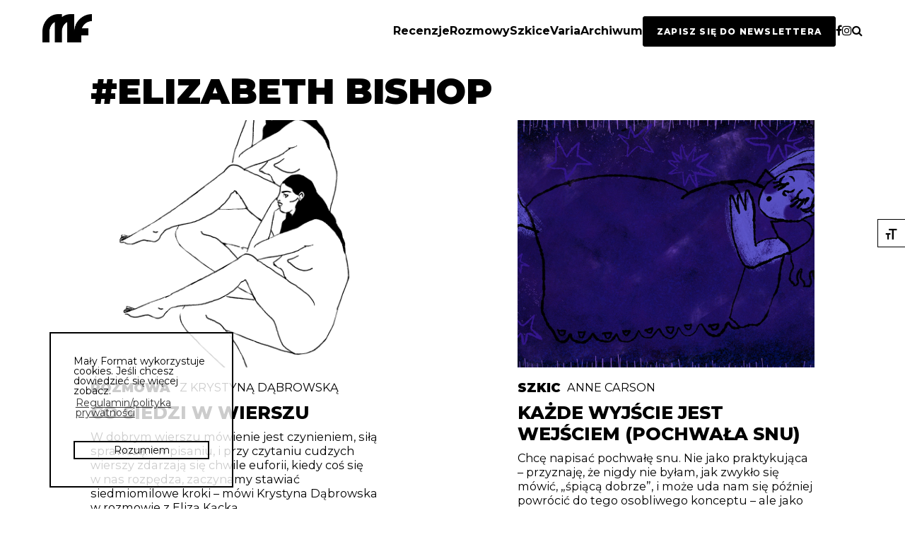

--- FILE ---
content_type: text/html; charset=UTF-8
request_url: https://malyformat.com/tag/elizabeth-bishop/
body_size: 14206
content:
 <!DOCTYPE html>
<html lang="pl">
	<head>
		<meta charset="utf-8">
		<title>Mały Format</title>
		<meta name="keywords" content="Mały Format, literatura, krytyka, krytyka literacka, magazyn, magazyn literacki">
		<meta name="description" content="Mały Format &#8211; krytyka literacka i społeczna ">
		<meta name="viewport" content="width=device-width, initial-scale=1">
		<meta property="fb:app_id" 					content="530935120628933">
		<meta property="og:type"           	content="website" >
		<meta property="og:title"           content="Mały Format / Co siedzi w wierszu" >
		<meta property="og:description"   	content="W dobrym wierszu mówienie jest czynieniem, siłą sprawczą. I w pisaniu, i przy czytaniu cudzych wierszy zdarzają się chwile euforii, kiedy coś się w nas rozpędza, zaczynamy stawiać siedmiomilowe kroki – mówi Krystyna Dąbrowska w rozmowie z Elizą Kącką." >
		<meta property="og:image"           content="https://malyformat.com/wp-content/uploads/2019/07/maÅ_yformat4-744x1048.png" >
		<meta property="og:url"           	content="https://malyformat.com/2019/06/co-siedzi-w-wierszu/" >
		<link rel="stylesheet" href="https://maxcdn.bootstrapcdn.com/font-awesome/4.7.0/css/font-awesome.min.css">
 		<link rel="stylesheet" type="text/css" href="//cdnjs.cloudflare.com/ajax/libs/cookieconsent2/3.0.3/cookieconsent.min.css" />

		<!-- Google Tag Manager -->
			<script>(function(w,d,s,l,i){w[l]=w[l]||[];w[l].push({'gtm.start':
			new Date().getTime(),event:'gtm.js'});var f=d.getElementsByTagName(s)[0],
			j=d.createElement(s),dl=l!='dataLayer'?'&l='+l:'';j.async=true;j.src=
			'https://www.googletagmanager.com/gtm.js?id='+i+dl;f.parentNode.insertBefore(j,f);
			})(window,document,'script','dataLayer','GTM-PXFV8N3');</script>
		<!-- End Google Tag Manager -->
		
		<!-- MailerLite Universal -->
			<script>
				(function(w,d,e,u,f,l,n){w[f]=w[f]||function(){(w[f].q=w[f].q||[])
				.push(arguments);},l=d.createElement(e),l.async=1,l.src=u,
				n=d.getElementsByTagName(e)[0],n.parentNode.insertBefore(l,n);})
				(window,document,'script','https://assets.mailerlite.com/js/universal.js','ml');
				ml('account', '1475432');
			</script>
		<!-- End MailerLite Universal -->

		<meta name='robots' content='index, follow, max-image-preview:large, max-snippet:-1, max-video-preview:-1' />

	<!-- This site is optimized with the Yoast SEO plugin v26.5 - https://yoast.com/wordpress/plugins/seo/ -->
	<link rel="canonical" href="https://malyformat.com/tag/elizabeth-bishop/" />
	<meta property="og:locale" content="pl_PL" />
	<meta property="og:type" content="article" />
	<meta property="og:title" content="Elizabeth Bishop - Mały Format" />
	<meta property="og:url" content="https://malyformat.com/tag/elizabeth-bishop/" />
	<meta property="og:site_name" content="Mały Format" />
	<meta name="twitter:card" content="summary_large_image" />
	<script type="application/ld+json" class="yoast-schema-graph">{"@context":"https://schema.org","@graph":[{"@type":"CollectionPage","@id":"https://malyformat.com/tag/elizabeth-bishop/","url":"https://malyformat.com/tag/elizabeth-bishop/","name":"Elizabeth Bishop - Mały Format","isPartOf":{"@id":"https://malyformat.com/#website"},"primaryImageOfPage":{"@id":"https://malyformat.com/tag/elizabeth-bishop/#primaryimage"},"image":{"@id":"https://malyformat.com/tag/elizabeth-bishop/#primaryimage"},"thumbnailUrl":"https://malyformat.com/wp-content/uploads/2019/07/maÅ_yformat4.png","breadcrumb":{"@id":"https://malyformat.com/tag/elizabeth-bishop/#breadcrumb"},"inLanguage":"pl-PL"},{"@type":"ImageObject","inLanguage":"pl-PL","@id":"https://malyformat.com/tag/elizabeth-bishop/#primaryimage","url":"https://malyformat.com/wp-content/uploads/2019/07/maÅ_yformat4.png","contentUrl":"https://malyformat.com/wp-content/uploads/2019/07/maÅ_yformat4.png","width":1760,"height":2480},{"@type":"BreadcrumbList","@id":"https://malyformat.com/tag/elizabeth-bishop/#breadcrumb","itemListElement":[{"@type":"ListItem","position":1,"name":"Strona główna","item":"https://malyformat.com/"},{"@type":"ListItem","position":2,"name":"Elizabeth Bishop"}]},{"@type":"WebSite","@id":"https://malyformat.com/#website","url":"https://malyformat.com/","name":"Mały Format","description":"Mały Format - krytyka literacka i społeczna ","potentialAction":[{"@type":"SearchAction","target":{"@type":"EntryPoint","urlTemplate":"https://malyformat.com/?s={search_term_string}"},"query-input":{"@type":"PropertyValueSpecification","valueRequired":true,"valueName":"search_term_string"}}],"inLanguage":"pl-PL"}]}</script>
	<!-- / Yoast SEO plugin. -->


<link rel="alternate" type="application/rss+xml" title="Mały Format &raquo; Kanał z wpisami otagowanymi jako Elizabeth Bishop" href="https://malyformat.com/tag/elizabeth-bishop/feed/" />
<style id='wp-img-auto-sizes-contain-inline-css' type='text/css'>
img:is([sizes=auto i],[sizes^="auto," i]){contain-intrinsic-size:3000px 1500px}
/*# sourceURL=wp-img-auto-sizes-contain-inline-css */
</style>
<style id='wp-emoji-styles-inline-css' type='text/css'>

	img.wp-smiley, img.emoji {
		display: inline !important;
		border: none !important;
		box-shadow: none !important;
		height: 1em !important;
		width: 1em !important;
		margin: 0 0.07em !important;
		vertical-align: -0.1em !important;
		background: none !important;
		padding: 0 !important;
	}
/*# sourceURL=wp-emoji-styles-inline-css */
</style>
<link rel='stylesheet' id='wp-block-library-css' href='https://malyformat.com/wp-includes/css/dist/block-library/style.min.css?ver=6.9' type='text/css' media='all' />
<style id='global-styles-inline-css' type='text/css'>
:root{--wp--preset--aspect-ratio--square: 1;--wp--preset--aspect-ratio--4-3: 4/3;--wp--preset--aspect-ratio--3-4: 3/4;--wp--preset--aspect-ratio--3-2: 3/2;--wp--preset--aspect-ratio--2-3: 2/3;--wp--preset--aspect-ratio--16-9: 16/9;--wp--preset--aspect-ratio--9-16: 9/16;--wp--preset--color--black: #000000;--wp--preset--color--cyan-bluish-gray: #abb8c3;--wp--preset--color--white: #ffffff;--wp--preset--color--pale-pink: #f78da7;--wp--preset--color--vivid-red: #cf2e2e;--wp--preset--color--luminous-vivid-orange: #ff6900;--wp--preset--color--luminous-vivid-amber: #fcb900;--wp--preset--color--light-green-cyan: #7bdcb5;--wp--preset--color--vivid-green-cyan: #00d084;--wp--preset--color--pale-cyan-blue: #8ed1fc;--wp--preset--color--vivid-cyan-blue: #0693e3;--wp--preset--color--vivid-purple: #9b51e0;--wp--preset--gradient--vivid-cyan-blue-to-vivid-purple: linear-gradient(135deg,rgb(6,147,227) 0%,rgb(155,81,224) 100%);--wp--preset--gradient--light-green-cyan-to-vivid-green-cyan: linear-gradient(135deg,rgb(122,220,180) 0%,rgb(0,208,130) 100%);--wp--preset--gradient--luminous-vivid-amber-to-luminous-vivid-orange: linear-gradient(135deg,rgb(252,185,0) 0%,rgb(255,105,0) 100%);--wp--preset--gradient--luminous-vivid-orange-to-vivid-red: linear-gradient(135deg,rgb(255,105,0) 0%,rgb(207,46,46) 100%);--wp--preset--gradient--very-light-gray-to-cyan-bluish-gray: linear-gradient(135deg,rgb(238,238,238) 0%,rgb(169,184,195) 100%);--wp--preset--gradient--cool-to-warm-spectrum: linear-gradient(135deg,rgb(74,234,220) 0%,rgb(151,120,209) 20%,rgb(207,42,186) 40%,rgb(238,44,130) 60%,rgb(251,105,98) 80%,rgb(254,248,76) 100%);--wp--preset--gradient--blush-light-purple: linear-gradient(135deg,rgb(255,206,236) 0%,rgb(152,150,240) 100%);--wp--preset--gradient--blush-bordeaux: linear-gradient(135deg,rgb(254,205,165) 0%,rgb(254,45,45) 50%,rgb(107,0,62) 100%);--wp--preset--gradient--luminous-dusk: linear-gradient(135deg,rgb(255,203,112) 0%,rgb(199,81,192) 50%,rgb(65,88,208) 100%);--wp--preset--gradient--pale-ocean: linear-gradient(135deg,rgb(255,245,203) 0%,rgb(182,227,212) 50%,rgb(51,167,181) 100%);--wp--preset--gradient--electric-grass: linear-gradient(135deg,rgb(202,248,128) 0%,rgb(113,206,126) 100%);--wp--preset--gradient--midnight: linear-gradient(135deg,rgb(2,3,129) 0%,rgb(40,116,252) 100%);--wp--preset--font-size--small: 13px;--wp--preset--font-size--medium: 20px;--wp--preset--font-size--large: 36px;--wp--preset--font-size--x-large: 42px;--wp--preset--spacing--20: 0.44rem;--wp--preset--spacing--30: 0.67rem;--wp--preset--spacing--40: 1rem;--wp--preset--spacing--50: 1.5rem;--wp--preset--spacing--60: 2.25rem;--wp--preset--spacing--70: 3.38rem;--wp--preset--spacing--80: 5.06rem;--wp--preset--shadow--natural: 6px 6px 9px rgba(0, 0, 0, 0.2);--wp--preset--shadow--deep: 12px 12px 50px rgba(0, 0, 0, 0.4);--wp--preset--shadow--sharp: 6px 6px 0px rgba(0, 0, 0, 0.2);--wp--preset--shadow--outlined: 6px 6px 0px -3px rgb(255, 255, 255), 6px 6px rgb(0, 0, 0);--wp--preset--shadow--crisp: 6px 6px 0px rgb(0, 0, 0);}:where(.is-layout-flex){gap: 0.5em;}:where(.is-layout-grid){gap: 0.5em;}body .is-layout-flex{display: flex;}.is-layout-flex{flex-wrap: wrap;align-items: center;}.is-layout-flex > :is(*, div){margin: 0;}body .is-layout-grid{display: grid;}.is-layout-grid > :is(*, div){margin: 0;}:where(.wp-block-columns.is-layout-flex){gap: 2em;}:where(.wp-block-columns.is-layout-grid){gap: 2em;}:where(.wp-block-post-template.is-layout-flex){gap: 1.25em;}:where(.wp-block-post-template.is-layout-grid){gap: 1.25em;}.has-black-color{color: var(--wp--preset--color--black) !important;}.has-cyan-bluish-gray-color{color: var(--wp--preset--color--cyan-bluish-gray) !important;}.has-white-color{color: var(--wp--preset--color--white) !important;}.has-pale-pink-color{color: var(--wp--preset--color--pale-pink) !important;}.has-vivid-red-color{color: var(--wp--preset--color--vivid-red) !important;}.has-luminous-vivid-orange-color{color: var(--wp--preset--color--luminous-vivid-orange) !important;}.has-luminous-vivid-amber-color{color: var(--wp--preset--color--luminous-vivid-amber) !important;}.has-light-green-cyan-color{color: var(--wp--preset--color--light-green-cyan) !important;}.has-vivid-green-cyan-color{color: var(--wp--preset--color--vivid-green-cyan) !important;}.has-pale-cyan-blue-color{color: var(--wp--preset--color--pale-cyan-blue) !important;}.has-vivid-cyan-blue-color{color: var(--wp--preset--color--vivid-cyan-blue) !important;}.has-vivid-purple-color{color: var(--wp--preset--color--vivid-purple) !important;}.has-black-background-color{background-color: var(--wp--preset--color--black) !important;}.has-cyan-bluish-gray-background-color{background-color: var(--wp--preset--color--cyan-bluish-gray) !important;}.has-white-background-color{background-color: var(--wp--preset--color--white) !important;}.has-pale-pink-background-color{background-color: var(--wp--preset--color--pale-pink) !important;}.has-vivid-red-background-color{background-color: var(--wp--preset--color--vivid-red) !important;}.has-luminous-vivid-orange-background-color{background-color: var(--wp--preset--color--luminous-vivid-orange) !important;}.has-luminous-vivid-amber-background-color{background-color: var(--wp--preset--color--luminous-vivid-amber) !important;}.has-light-green-cyan-background-color{background-color: var(--wp--preset--color--light-green-cyan) !important;}.has-vivid-green-cyan-background-color{background-color: var(--wp--preset--color--vivid-green-cyan) !important;}.has-pale-cyan-blue-background-color{background-color: var(--wp--preset--color--pale-cyan-blue) !important;}.has-vivid-cyan-blue-background-color{background-color: var(--wp--preset--color--vivid-cyan-blue) !important;}.has-vivid-purple-background-color{background-color: var(--wp--preset--color--vivid-purple) !important;}.has-black-border-color{border-color: var(--wp--preset--color--black) !important;}.has-cyan-bluish-gray-border-color{border-color: var(--wp--preset--color--cyan-bluish-gray) !important;}.has-white-border-color{border-color: var(--wp--preset--color--white) !important;}.has-pale-pink-border-color{border-color: var(--wp--preset--color--pale-pink) !important;}.has-vivid-red-border-color{border-color: var(--wp--preset--color--vivid-red) !important;}.has-luminous-vivid-orange-border-color{border-color: var(--wp--preset--color--luminous-vivid-orange) !important;}.has-luminous-vivid-amber-border-color{border-color: var(--wp--preset--color--luminous-vivid-amber) !important;}.has-light-green-cyan-border-color{border-color: var(--wp--preset--color--light-green-cyan) !important;}.has-vivid-green-cyan-border-color{border-color: var(--wp--preset--color--vivid-green-cyan) !important;}.has-pale-cyan-blue-border-color{border-color: var(--wp--preset--color--pale-cyan-blue) !important;}.has-vivid-cyan-blue-border-color{border-color: var(--wp--preset--color--vivid-cyan-blue) !important;}.has-vivid-purple-border-color{border-color: var(--wp--preset--color--vivid-purple) !important;}.has-vivid-cyan-blue-to-vivid-purple-gradient-background{background: var(--wp--preset--gradient--vivid-cyan-blue-to-vivid-purple) !important;}.has-light-green-cyan-to-vivid-green-cyan-gradient-background{background: var(--wp--preset--gradient--light-green-cyan-to-vivid-green-cyan) !important;}.has-luminous-vivid-amber-to-luminous-vivid-orange-gradient-background{background: var(--wp--preset--gradient--luminous-vivid-amber-to-luminous-vivid-orange) !important;}.has-luminous-vivid-orange-to-vivid-red-gradient-background{background: var(--wp--preset--gradient--luminous-vivid-orange-to-vivid-red) !important;}.has-very-light-gray-to-cyan-bluish-gray-gradient-background{background: var(--wp--preset--gradient--very-light-gray-to-cyan-bluish-gray) !important;}.has-cool-to-warm-spectrum-gradient-background{background: var(--wp--preset--gradient--cool-to-warm-spectrum) !important;}.has-blush-light-purple-gradient-background{background: var(--wp--preset--gradient--blush-light-purple) !important;}.has-blush-bordeaux-gradient-background{background: var(--wp--preset--gradient--blush-bordeaux) !important;}.has-luminous-dusk-gradient-background{background: var(--wp--preset--gradient--luminous-dusk) !important;}.has-pale-ocean-gradient-background{background: var(--wp--preset--gradient--pale-ocean) !important;}.has-electric-grass-gradient-background{background: var(--wp--preset--gradient--electric-grass) !important;}.has-midnight-gradient-background{background: var(--wp--preset--gradient--midnight) !important;}.has-small-font-size{font-size: var(--wp--preset--font-size--small) !important;}.has-medium-font-size{font-size: var(--wp--preset--font-size--medium) !important;}.has-large-font-size{font-size: var(--wp--preset--font-size--large) !important;}.has-x-large-font-size{font-size: var(--wp--preset--font-size--x-large) !important;}
/*# sourceURL=global-styles-inline-css */
</style>

<style id='classic-theme-styles-inline-css' type='text/css'>
/*! This file is auto-generated */
.wp-block-button__link{color:#fff;background-color:#32373c;border-radius:9999px;box-shadow:none;text-decoration:none;padding:calc(.667em + 2px) calc(1.333em + 2px);font-size:1.125em}.wp-block-file__button{background:#32373c;color:#fff;text-decoration:none}
/*# sourceURL=/wp-includes/css/classic-themes.min.css */
</style>
<link rel='stylesheet' id='contact-form-7-css' href='https://malyformat.com/wp-content/plugins/contact-form-7/includes/css/styles.css?ver=6.1.4' type='text/css' media='all' />
<link rel='stylesheet' id='flexy-breadcrumb-css' href='https://malyformat.com/wp-content/plugins/flexy-breadcrumb/public/css/flexy-breadcrumb-public.css?ver=1.2.1' type='text/css' media='all' />
<link rel='stylesheet' id='flexy-breadcrumb-font-awesome-css' href='https://malyformat.com/wp-content/plugins/flexy-breadcrumb/public/css/font-awesome.min.css?ver=4.7.0' type='text/css' media='all' />
<link rel='stylesheet' id='mailerlite_forms.css-css' href='https://malyformat.com/wp-content/plugins/official-mailerlite-sign-up-forms/assets/css/mailerlite_forms.css?ver=1.7.18' type='text/css' media='all' />
<link rel='stylesheet' id='ui-font-css' href='https://malyformat.com/wp-content/plugins/wp-accessibility/toolbar/fonts/css/a11y-toolbar.css?ver=2.2.6' type='text/css' media='all' />
<link rel='stylesheet' id='wpa-toolbar-css' href='https://malyformat.com/wp-content/plugins/wp-accessibility/toolbar/css/a11y.css?ver=2.2.6' type='text/css' media='all' />
<link rel='stylesheet' id='ui-fontsize.css-css' href='https://malyformat.com/wp-content/plugins/wp-accessibility/toolbar/css/a11y-fontsize-alt.css?ver=2.2.6' type='text/css' media='all' />
<style id='ui-fontsize.css-inline-css' type='text/css'>
html { --wpa-font-size: 150%; }
/*# sourceURL=ui-fontsize.css-inline-css */
</style>
<link rel='stylesheet' id='wpa-style-css' href='https://malyformat.com/wp-content/plugins/wp-accessibility/css/wpa-style.css?ver=2.2.6' type='text/css' media='all' />
<style id='wpa-style-inline-css' type='text/css'>
:root { --admin-bar-top : 7px; }
/*# sourceURL=wpa-style-inline-css */
</style>
<link rel='stylesheet' id='customstyle-css' href='https://malyformat.com/wp-content/themes/malyformat/static/css/style.min.css?ver=1.0.0' type='text/css' media='all' />
<script type="text/javascript" src="https://malyformat.com/wp-includes/js/jquery/jquery.min.js?ver=3.7.1" id="jquery-core-js"></script>
<script type="text/javascript" src="https://malyformat.com/wp-includes/js/jquery/jquery-migrate.min.js?ver=3.4.1" id="jquery-migrate-js"></script>
<script type="text/javascript" src="https://malyformat.com/wp-content/plugins/hyphenator/Hyphenator.js?ver=5.1.5" id="hyphenator-js"></script>
<link rel="https://api.w.org/" href="https://malyformat.com/wp-json/" /><link rel="alternate" title="JSON" type="application/json" href="https://malyformat.com/wp-json/wp/v2/tags/763" /><link rel="EditURI" type="application/rsd+xml" title="RSD" href="https://malyformat.com/xmlrpc.php?rsd" />
<meta name="generator" content="WordPress 6.9" />

            <style type="text/css">              
                
                /* Background color */
                .fbc-page .fbc-wrap .fbc-items {
                    background-color: rgba(237,239,240,0);
                }
                /* Items font size */
                .fbc-page .fbc-wrap .fbc-items li {
                    font-size: 13px;
                }
                
                /* Items' link color */
                .fbc-page .fbc-wrap .fbc-items li a {
                    color: #3f3f3f;                    
                }
                
                /* Seprator color */
                .fbc-page .fbc-wrap .fbc-items li .fbc-separator {
                    color: #3f3f3f;
                }
                
                /* Active item & end-text color */
                .fbc-page .fbc-wrap .fbc-items li.active span,
                .fbc-page .fbc-wrap .fbc-items li .fbc-end-text {
                    color: #3f3f3f;
                    font-size: 13px;
                }
            </style>

            
<!-- Meta Pixel Code -->
<script type='text/javascript'>
!function(f,b,e,v,n,t,s){if(f.fbq)return;n=f.fbq=function(){n.callMethod?
n.callMethod.apply(n,arguments):n.queue.push(arguments)};if(!f._fbq)f._fbq=n;
n.push=n;n.loaded=!0;n.version='2.0';n.queue=[];t=b.createElement(e);t.async=!0;
t.src=v;s=b.getElementsByTagName(e)[0];s.parentNode.insertBefore(t,s)}(window,
document,'script','https://connect.facebook.net/en_US/fbevents.js');
</script>
<!-- End Meta Pixel Code -->
<script type='text/javascript'>var url = window.location.origin + '?ob=open-bridge';
            fbq('set', 'openbridge', '355433175242317', url);
fbq('init', '355433175242317', {}, {
    "agent": "wordpress-6.9-4.1.5"
})</script><script type='text/javascript'>
    fbq('track', 'PageView', []);
  </script><link rel="icon" href="https://malyformat.com/wp-content/uploads/2017/03/cropped-malyformat-favicona-1-32x32.png" sizes="32x32" />
<link rel="icon" href="https://malyformat.com/wp-content/uploads/2017/03/cropped-malyformat-favicona-1-192x192.png" sizes="192x192" />
<link rel="apple-touch-icon" href="https://malyformat.com/wp-content/uploads/2017/03/cropped-malyformat-favicona-1-180x180.png" />
<meta name="msapplication-TileImage" content="https://malyformat.com/wp-content/uploads/2017/03/cropped-malyformat-favicona-1-270x270.png" />
<script type="text/javascript">
	Hyphenator.config( {"donthyphenateclassname":"punchline","intermediatestate":"visible","defaultlanguage":"pl"} );
	Hyphenator.run();
</script>
		<style type="text/css" id="wp-custom-css">
			/*cookies popup*/

.cc-color-override-1078920632.cc-window {
    background-color: rgba(255,255,255,0.8) !important;
	border: 2px solid black;
}

.cc-color-override-1078920632 .cc-btn {
    color: #000 !important;
    border-color: #000 !important;
}

.cc-color-override-1078920632 .cc-btn:hover {
	color: #FFF !important;
    border-color: #000 !important;
    background-color: #000;
}

/* menu hamburger*/

.menu-wrap {
	background-color: rgba(255, 255, 255, 0.8);
}

.menu-item a:hover {
	color:#000 !important;
	text-decoration: underline;
}

.search-input, .search-input:focus {
	background-color: transparent;
}

h2.previous-issues-header {
	text-transform:uppercase !important;
	text-align:center;
	font-weight:900;
	font-size:1.6rem;
	padding-top:60px;
}

/* nagłówek działu z prawej na lewo */

.section-header, .section-header-p {
	float:left;
}

/* menu-desktop */
header {
		position: 
		sticky; top: 0; 
		z-index:999;
}

.top-header-desktop {
    background: #ffffff;
    padding: 20px 0;
}

.top-header-desktop .container-desktop {
    max-width: 1200px;
    margin: 0 auto;
    padding: 0 20px;
    display: flex;
    align-items: center;
    justify-content: space-between;
}

.logo-desktop img {
    height: 40px;
    width: auto;
}

.main-menu-desktop ul {
    list-style: none;
    display: flex;
    gap: 30px;
    margin: 0;
    padding: 0;
}

.main-menu-desktop ul li a {
    text-decoration: none;
    color: #000;
    font-size: 16px;
    transition: 0.2s;
	  text-transform: capitalize;
	  font-weight: bold;
}

.main-menu-desktop ul li a:hover {
  text-decoration:underline;
	text-decoration-thickness: 2px; 
    text-underline-offset: 3px;   
}

.main-menu-desktop ul li a:focus {
  text-decoration:underline;
	text-decoration-thickness: 2px; 
    text-underline-offset: 3px;   
}

.search-input, .search-input:focus {
        width: 85%;
        font-size: 18px;
				padding: 0;
    }

@media (max-width: 769px) {
	body {
		margin-top:80px;
	}
	.main-post-header {
    margin-top: 0 !important;
}
	.breadcrumb {
    position: relative !important;
}
}


@media (max-width: 769px) {
    .top-header-desktop {
      display:none;
    }
}

@media (min-width: 769px) {
    .header-mobile {
      display:none;
    }
	    .social-icon {
        font-size: 16px;
				position: relative;
        top: 2px;
    }
}

.read-text p {
        text-align: left;
    }

/*breadcrumbs */

/* dodany margines by okruszki sticky nie przykrywały grafiki*/
.main-post-header {
	margin-top: 54px;
}


.breadcrumb {
	border-top: 1px solid #ddd;
  border-bottom: 1px solid #ddd;
	padding-left: 20px;
  padding-right: 20px;
	display: flex;
	position: fixed;
  z-index: 999;
  background: #fff;
  width: 100%;
}

.fbc-page .fbc-wrap .fbc-items li a i {
   display: none;
}

.fbc-page .fbc-wrap .fbc-items li a {
    color: #3f3f3f;
    font-size: .8em;
}

.fbc-page .fbc-wrap .fbc-items li.active span, .fbc-page .fbc-wrap .fbc-items li .fbc-end-text {
   color: #000000;
   font-size: .8rem;
	 font-weight: bold;
}

.fbc-page .fbc-wrap .fbc-items {
	text-transform: uppercase;
	font-family: Montserrat, sans-serif;
}


.fbc-page .fbc-wrap .fbc-items li {
  margin-right: 8px;
	margin-left: 8px;
}

.fbc-page .fbc-wrap .fbc-items li a:hover {
	text-decoration:underline;
}

/* arrow*/
.arrow-left {
  position: relative;
  width: 60px;          
  height: 2px;           
  background: #000;     
  cursor: pointer;
  transition: transform 0.2s ease, background 0.2s ease;
  display: inline-block; 
	top: 25px;
}

/* Grot */
.arrow-left::before {
  content: "";
  position: absolute;
  left: 0;
  top: 50%;
  width: 10px;
  height: 10px;
  border-top: 2px solid #000;
  border-left: 2px solid #000;
  transform: translateY(-50%) rotate(-45deg);
  transition: border-color 0.2s ease;
}

.arrow-left:hover {
  transform: translateX(-4px);
}

/* WP Accessibility */

.a11y-toolbar.rtl.default ul li:last-child button, .a11y-toolbar.ltr.reversed ul li:last-child button {
    border-radius: 0;
	  /*border: 1px solid #000;*/
}

.a11y-toolbar ul li button {
    font-size: 14px !important;
    background: transparent;
    border-top: 1px solid #000;
    border-bottom: 1px solid #000;
    border-left: 1px solid #000;
    position: relative;
    color: #000;
}

.a11y-toolbar ul li button:hover, .a11y-toolbar ul li button.active {
    background: #ddd;
}




/* wyśrodkowanie stron kategorii */
/*strony kategorii*/
    /*.side-wrapper, .side-wrapper-archive,*/ .side-wrapper-full, .side-wrapper-no-mgr, .side-wrapper-right {
	width: 80%;
	max-width: 1100px;
	margin: 0 auto;
	float:none;
    }

.issue-single-title {
	display: contents;

}

.side-wrapper-archive > section > .section-header {
	margin: .7rem 0 0 1rem;
}

/*newsletter*/
#mlb2-34035423.ml-form-embedContainer .ml-form-align-center {
    text-align: left !important;
}

.button-newsletter {
  background-color: #000;
  color: white !important;
  padding: 12px 18px;
  cursor: pointer;
  border-radius: 4px;
  /*font-variant: small-caps;*/
	text-transform: uppercase !important;
	margin-bottom: 30px;
	border:2px solid #000;
	font-weight: 800 !important;
  letter-spacing: 0.1em;
	font-size: 12px !important;
}

.button-newsletter:hover {
  background-color: white;
  color: #000 !important;
	text-decoration: none !important;
}

/* formularz zapisu newsletter */
#mlb2-34035423.ml-form-embedContainer .ml-form-embedWrapper .ml-form-embedBody .ml-form-checkboxRow label p span, #mlb2-34035423.ml-form-embedContainer .ml-form-embedWrapper .ml-form-embedBody .ml-form-checkboxRow label a {
	font-size:10px !important;
}



		</style>
		
	</head>

	<body class="archive tag tag-elizabeth-bishop tag-763 wp-theme-malyformat">


		<!-- Google Tag Manager (noscript) -->
		<noscript><iframe src="https://www.googletagmanager.com/ns.html?id=GTM-PXFV8N3"
		height="0" width="0" style="display:none;visibility:hidden"></iframe></noscript>
		<!-- End Google Tag Manager (noscript) -->

		
		<script src="//cdnjs.cloudflare.com/ajax/libs/cookieconsent2/3.0.3/cookieconsent.min.js"></script>
		<script>
			window.addEventListener("load", function(){
			window.cookieconsent.initialise({
			  "palette": {
			    "popup": {
			      "background": "#ff0101",
			      "text": "#000000"
			    },
			    "button": {
			      "background": "transparent",
			      "border": "#ffffff",
			      "text": "#ffffff"
			    }
			  },
			  "position": "bottom-left",
			  "content": {
			    "message": "Mały Format wykorzystuje cookies. Jeśli chcesz dowiedzieć się więcej zobacz.",
			    "dismiss": "Rozumiem",
			    "link": "Regulamin/polityka prywatności",
			    "href": "http://malyformat.com/regulamin-polityka-prywatnosci/"
			  }
			})});
			</script>



		<div id="load_screen">
      <div id="spinner">
		    <img src="https://malyformat.com/wp-content/themes/malyformat/static/img/kropki.gif" alt="Ładowanie strony">
      </div>
    </div>

		<header>
			
			<div class="top-header-desktop is-hidden-mobile">
				<div class="container-desktop">
					<div class="logo-desktop">
						<a href="https://malyformat.com" ><img src="https://malyformat.com/wp-content/uploads/2017/03/malyformat-logo.png" alt="Logo"></a>
					</div>

					<nav class="main-menu-desktop">
						<ul>
							<li><div class="menu-main-navigation-container"><ul id="menu-main-navigation" class="menu"><li id="menu-item-77" class="menu-item menu-item-type-taxonomy menu-item-object-category menu-item-77"><a href="https://malyformat.com/category/recenzje/">recenzje</a></li>
<li id="menu-item-78" class="menu-item menu-item-type-taxonomy menu-item-object-category menu-item-78"><a href="https://malyformat.com/category/rozmowy/">rozmowy</a></li>
<li id="menu-item-256" class="menu-item menu-item-type-taxonomy menu-item-object-category menu-item-256"><a href="https://malyformat.com/category/szkice/">szkice</a></li>
<li id="menu-item-79" class="menu-item menu-item-type-taxonomy menu-item-object-category menu-item-79"><a href="https://malyformat.com/category/varia/">varia</a></li>
<li id="menu-item-8283" class="menu-item menu-item-type-post_type menu-item-object-page menu-item-8283"><a href="https://malyformat.com/archiwum/">archiwum</a></li>
</ul></div></li>
							<li>
								<a class="button-newsletter" href="https://malyformat.com/zapisz-sie-do-newslettera/">zapisz się do newslettera</a>
							</li>
							<li>
								<a href="https://www.facebook.com/malyformat" target="_blank" class="fb_share_under_menu">
								<i class="fa fa-facebook" aria-hidden="true"></i></a>
							</li>
							<li>
								<a href="https://www.instagram.com/maly_format/" target="_blank" class="instagram_share_under_menu">
								<i class="fa fa-instagram" aria-hidden="true"></i></a>
							</li>
							<li class="flex-row search-box">
								<div id="search-form" class="search-form search-none">
									<form role="search" method="get" action="https://malyformat.com/">
	<input type="search" class="search-input" placeholder="Szukaj" value="" name="s" title="Szukaj" />
</form>								</div>
								<a href="#" id="search-tigger">
									<i class="fa fa-search social-icon" aria-hidden="true"></i>
								</a>
							</li>
						</ul>

							


					</nav>
				</div>
			</div>
			
			<div class="header-mobile">
				<div class="logotyp-box">
					<a href="https://malyformat.com" id="logotyp-link" class="logotyp-link">
						<img src="https://malyformat.com/wp-content/uploads/2017/03/malyformat-logo.png" alt="Logotyp magazynu Mały Format"  id="logotyp" class="logotyp  logotyp_tigger">
					</a>
		  </div>

				<span class="toggle-button" id="menu-toggle">
			<div class="menu-bar menu-bar-top"></div>
			  <div class="menu-bar menu-bar-middle"></div>
			  <div class="menu-bar menu-bar-bottom"></div>
			</span>

				<div class="menu-wrap" id="menu-wrap">
					<div class="menu-sidebar">
					 <ul class="menu">
							<div class="menu-main-navigation-container"><ul id="menu-main-navigation-1" class="menu"><li class="menu-item menu-item-type-taxonomy menu-item-object-category menu-item-77"><a href="https://malyformat.com/category/recenzje/">recenzje</a></li>
<li class="menu-item menu-item-type-taxonomy menu-item-object-category menu-item-78"><a href="https://malyformat.com/category/rozmowy/">rozmowy</a></li>
<li class="menu-item menu-item-type-taxonomy menu-item-object-category menu-item-256"><a href="https://malyformat.com/category/szkice/">szkice</a></li>
<li class="menu-item menu-item-type-taxonomy menu-item-object-category menu-item-79"><a href="https://malyformat.com/category/varia/">varia</a></li>
<li class="menu-item menu-item-type-post_type menu-item-object-page menu-item-8283"><a href="https://malyformat.com/archiwum/">archiwum</a></li>
</ul></div>						 <br/>
						 <li>
							<a class="button-newsletter" href="https://malyformat.com/zapisz-sie-do-newslettera/">zapisz się do newslettera</a>
						</li>
						</ul>
						<ul class="social-menu">
							<li class="float-right  flex-row search-box">
								<div id="search-form" class="search-form search-none">
									<form role="search" method="get" action="https://malyformat.com/">
	<input type="search" class="search-input" placeholder="Szukaj" value="" name="s" title="Szukaj" />
</form>								</div>
								<a href="#" id="search-tigger">
									<i class="fa fa-search social-icon" aria-hidden="true"></i>
								</a>
							</li>

						</ul>
					</div>
				</div>
			</div>
		</header>


    		<!--<div class="mobile-up">

      <ul class="share-socials is-hidden-mobile">
      	<li>
      		<a href="https://www.facebook.com/malyformat" class="fb_share_under_menu">
      		<i class="fa fa-facebook" aria-hidden="true"></i>
      		</a>
      	</li>
      	<li>
      		<a href="https://www.instagram.com/maly_format/" class="instagram_share_under_menu">
      		<i class="fa fa-instagram" aria-hidden="true"></i>
      		</a>
      	</li>
      </ul>-->
<div class="side-wrapper-full tag">

		<section class="section-header-p">
			<h1>#Elizabeth Bishop</h1>
		</section>

		<section>
		<ul class="mini-posts-columns loaded-posts">

				 <article class="mini-post ">

						<!-- <a href="<# the_permalink(); #>">
							<div class="mini-post-cover" style="background-image: url('https://malyformat.com/wp-content/uploads/2019/07/maÅ_yformat4.png')">
								<div class="cover-hov is-upper is-bold">czytaj</div>

							</div>
						</a> -->

						<a href="https://malyformat.com/2019/06/co-siedzi-w-wierszu/">
							<div class="mini-post-cover" >

								<div class="cover-hov is-upper is-bold">czytaj</div>
                <img class="lazy" data-src="https://malyformat.com/wp-content/uploads/2019/07/maÅ_yformat4.png">
							</div>
						</a>

						<div class="mini-post-info">

								<div class="mini-post-extra flex-row flex-start is-upper">
									<span class="is-bold mini-post-cats">

																				<p>rozmowa</p>&nbsp;										</span>&nbsp;
																					z Krystyną Dąbrowską																		</div>

							<a href="https://malyformat.com/2019/06/co-siedzi-w-wierszu/">
									<h3 class="mini-post-title is-upper">Co siedzi w wierszu</h3>
									<div class="mini-post-excerpt">
										<p>W&nbsp;dobrym wierszu mówienie jest czynieniem, siłą sprawczą. I&nbsp;w&nbsp;pisaniu, i&nbsp;przy czytaniu cudzych wierszy zdarzają się chwile euforii, kiedy coś się w&nbsp;nas rozpędza, zaczynamy stawiać siedmiomilowe kroki – mówi Krystyna Dąbrowska w&nbsp;rozmowie z&nbsp;Elizą Kącką.</p>									</div>
							</a>
					</div>

</article>
 <article class="mini-post ">

						<!-- <a href="<# the_permalink(); #>">
							<div class="mini-post-cover" style="background-image: url('https://malyformat.com/wp-content/uploads/2019/01/50580504_2123384104348617_4161068684070092800_n.jpg')">
								<div class="cover-hov is-upper is-bold">czytaj</div>

							</div>
						</a> -->

						<a href="https://malyformat.com/2019/01/kazde-wyjscie-jest-wejsciem-pochwala-snu/">
							<div class="mini-post-cover" >

								<div class="cover-hov is-upper is-bold">czytaj</div>
                <img class="lazy" data-src="https://malyformat.com/wp-content/uploads/2019/01/50580504_2123384104348617_4161068684070092800_n.jpg">
							</div>
						</a>

						<div class="mini-post-info">

								<div class="mini-post-extra flex-row flex-start is-upper">
									<span class="is-bold mini-post-cats">

																				<p>szkic</p>&nbsp;										</span>&nbsp;
																					<a href="https://malyformat.com/autor/anne-carson/">Anne Carson</a>																		</div>

							<a href="https://malyformat.com/2019/01/kazde-wyjscie-jest-wejsciem-pochwala-snu/">
									<h3 class="mini-post-title is-upper">Każde wyjście jest wejściem (Pochwała snu)</h3>
									<div class="mini-post-excerpt">
										<p>Chcę napisać pochwałę snu. Nie&nbsp;jako praktykująca – przyznaję, że&nbsp;nigdy nie&nbsp;byłam, jak zwykło się mówić, „śpiącą dobrze”, i&nbsp;może uda nam się później powrócić do&nbsp;tego osobliwego konceptu – ale&nbsp;jako czytelniczka. Bo&nbsp;przecież tyle jest snów do&nbsp;czytania, tyle sposobów ich czytania! </p>									</div>
							</a>
					</div>

</article>
 <article class="mini-post ">

						<!-- <a href="<# the_permalink(); #>">
							<div class="mini-post-cover" style="background-image: url('https://malyformat.com/wp-content/uploads/2018/12/Bishop-min.jpg')">
								<div class="cover-hov is-upper is-bold">czytaj</div>

							</div>
						</a> -->

						<a href="https://malyformat.com/2018/12/mala-draga-barwy-ugru/">
							<div class="mini-post-cover" >

								<div class="cover-hov is-upper is-bold">czytaj</div>
                <img class="lazy" data-src="https://malyformat.com/wp-content/uploads/2018/12/Bishop-min.jpg">
							</div>
						</a>

						<div class="mini-post-info">

								<div class="mini-post-extra flex-row flex-start is-upper">
									<span class="is-bold mini-post-cats">

																				<p>recenzja</p>&nbsp;										</span>&nbsp;
																					<a href="https://malyformat.com/autor/bartosz-sadulski/">Bartosz Sadulski</a>																		</div>

							<a href="https://malyformat.com/2018/12/mala-draga-barwy-ugru/">
									<h3 class="mini-post-title is-upper">Mała draga barwy ugru</h3>
									<div class="mini-post-excerpt">
										<p>„Santarém”, wybór wierszy Elisabeth Bishop wyselekcjonowanych i&nbsp;przetłumaczonych przez&nbsp;Sosnowskiego, był wyczekiwany jak koniec tygodnia. Dotąd, poza 33 utworami w&nbsp;tłumaczeniu Barańczaka, dysponowaliśmy wyłącznie prezentacjami w&nbsp;antologiach.</p>									</div>
							</a>
					</div>

</article>
		</ul>

</section>

</div><!-- end of .side-wrapper-full -->
  </div><!--end of mobile-up-->
  <footer id="footer" class="footer has-text-centerd">

 		<div class="footer-menu">
 			<li id="nav_menu-2" class="widget widget_nav_menu"><div class="menu-footer-menu-container"><ul id="menu-footer-menu" class="menu"><li id="menu-item-216" class="menu-item menu-item-type-post_type menu-item-object-page menu-item-216"><a href="https://malyformat.com/o-nas/">O nas</a></li>
<li id="menu-item-219" class="menu-item menu-item-type-post_type menu-item-object-page menu-item-219"><a href="https://malyformat.com/zespol/">Zespół</a></li>
<li id="menu-item-215" class="menu-item menu-item-type-post_type menu-item-object-page menu-item-215"><a href="https://malyformat.com/kontakt/">Kontakt</a></li>
<li id="menu-item-222" class="menu-item menu-item-type-post_type menu-item-object-page menu-item-222"><a href="https://malyformat.com/wspolpraca/">Współpraca</a></li>
</ul></div></li>
 		</div>
		<a class="button-newsletter" href="https://malyformat.com/zapisz-sie-do-newslettera/">zapisz się do newslettera</a>
 		<div class="rules is-upper"><li id="nav_menu-3" class="widget widget_nav_menu"><div class="menu-footer-regulamin-container"><ul id="menu-footer-regulamin" class="menu"><li id="menu-item-262" class="menu-item menu-item-type-post_type menu-item-object-page menu-item-262"><a href="https://malyformat.com/regulamin-polityka-prywatnosci/">Regulamin/Polityka prywatności/RODO</a></li>
</ul></div></li>
 		</div>

    <p class="copyright">
      <strong>&copy; 2017 - 2025 Mały Format</strong> Wszystkie prawa zastrzeżone.
     <span class="credits"> Wykonała <a href="http://rusinowska.pl/" class="dev_author">Zosia Rusinowska</a>.</span>
    </p>
	<div class="is-flex flex-column flex-middle ">
		<p class="copyright">
		 Dofinansowano ze środków Ministra Kultury i Dziedzictwa Narodowego pochodzących z Funduszu Promocji Kultury – państwowego funduszu celowego. 
	  </p>
		<img src="http://malyformat.com/wp-content/uploads/2024/12/logo_MKiDN.png" width="240" height="auto">
		
	  </div>
	  
  </footer>
<script type="speculationrules">
{"prefetch":[{"source":"document","where":{"and":[{"href_matches":"/*"},{"not":{"href_matches":["/wp-*.php","/wp-admin/*","/wp-content/uploads/*","/wp-content/*","/wp-content/plugins/*","/wp-content/themes/malyformat/*","/*\\?(.+)"]}},{"not":{"selector_matches":"a[rel~=\"nofollow\"]"}},{"not":{"selector_matches":".no-prefetch, .no-prefetch a"}}]},"eagerness":"conservative"}]}
</script>
    <!-- Meta Pixel Event Code -->
    <script type='text/javascript'>
        document.addEventListener( 'wpcf7mailsent', function( event ) {
        if( "fb_pxl_code" in event.detail.apiResponse){
            eval(event.detail.apiResponse.fb_pxl_code);
        }
        }, false );
    </script>
    <!-- End Meta Pixel Event Code -->
        <div id='fb-pxl-ajax-code'></div><script type="text/javascript" src="https://malyformat.com/wp-includes/js/dist/hooks.min.js?ver=dd5603f07f9220ed27f1" id="wp-hooks-js"></script>
<script type="text/javascript" src="https://malyformat.com/wp-includes/js/dist/i18n.min.js?ver=c26c3dc7bed366793375" id="wp-i18n-js"></script>
<script type="text/javascript" id="wp-i18n-js-after">
/* <![CDATA[ */
wp.i18n.setLocaleData( { 'text direction\u0004ltr': [ 'ltr' ] } );
//# sourceURL=wp-i18n-js-after
/* ]]> */
</script>
<script type="text/javascript" src="https://malyformat.com/wp-content/plugins/contact-form-7/includes/swv/js/index.js?ver=6.1.4" id="swv-js"></script>
<script type="text/javascript" id="contact-form-7-js-translations">
/* <![CDATA[ */
( function( domain, translations ) {
	var localeData = translations.locale_data[ domain ] || translations.locale_data.messages;
	localeData[""].domain = domain;
	wp.i18n.setLocaleData( localeData, domain );
} )( "contact-form-7", {"translation-revision-date":"2025-12-11 12:03:49+0000","generator":"GlotPress\/4.0.3","domain":"messages","locale_data":{"messages":{"":{"domain":"messages","plural-forms":"nplurals=3; plural=(n == 1) ? 0 : ((n % 10 >= 2 && n % 10 <= 4 && (n % 100 < 12 || n % 100 > 14)) ? 1 : 2);","lang":"pl"},"This contact form is placed in the wrong place.":["Ten formularz kontaktowy zosta\u0142 umieszczony w niew\u0142a\u015bciwym miejscu."],"Error:":["B\u0142\u0105d:"]}},"comment":{"reference":"includes\/js\/index.js"}} );
//# sourceURL=contact-form-7-js-translations
/* ]]> */
</script>
<script type="text/javascript" id="contact-form-7-js-before">
/* <![CDATA[ */
var wpcf7 = {
    "api": {
        "root": "https:\/\/malyformat.com\/wp-json\/",
        "namespace": "contact-form-7\/v1"
    },
    "cached": 1
};
//# sourceURL=contact-form-7-js-before
/* ]]> */
</script>
<script type="text/javascript" src="https://malyformat.com/wp-content/plugins/contact-form-7/includes/js/index.js?ver=6.1.4" id="contact-form-7-js"></script>
<script type="text/javascript" src="https://malyformat.com/wp-content/plugins/flexy-breadcrumb/public/js/flexy-breadcrumb-public.js?ver=1.2.1" id="flexy-breadcrumb-js"></script>
<script type="text/javascript" id="wpa-toolbar-js-extra">
/* <![CDATA[ */
var wpatb = {"location":"body","is_rtl":"ltr","is_right":"reversed","responsive":"a11y-responsive","contrast":"Toggle High Contrast","grayscale":"Toggle Grayscale","fontsize":"Toggle Font size","custom_location":"standard-location","enable_grayscale":"false","enable_fontsize":"true","enable_contrast":"false"};
var wpa11y = {"path":"https://malyformat.com/wp-content/plugins/wp-accessibility/toolbar/css/a11y-contrast.css?version=2.2.6"};
//# sourceURL=wpa-toolbar-js-extra
/* ]]> */
</script>
<script type="text/javascript" src="https://malyformat.com/wp-content/plugins/wp-accessibility/js/wpa-toolbar.min.js?ver=2.2.6" id="wpa-toolbar-js" defer="defer" data-wp-strategy="defer"></script>
<script type="text/javascript" src="https://malyformat.com/wp-content/themes/malyformat/static/js/jquery-3.1.0.min.js?ver=1.0.0" id="jquery-3.1.0-js"></script>
<script type="text/javascript" src="https://malyformat.com/wp-content/themes/malyformat/static/js/main.js?ver=1.0.0" id="customjs-js"></script>
<script type="text/javascript" id="wp-accessibility-js-extra">
/* <![CDATA[ */
var wpa = {"skiplinks":{"enabled":false,"output":""},"target":"1","tabindex":"1","underline":{"enabled":false,"target":"a"},"videos":"","dir":"ltr","lang":"pl-PL","titles":"1","labels":"1","wpalabels":{"s":"Search","author":"Name","email":"Email","url":"Website","comment":"Comment"},"alt":"","altSelector":".hentry img[alt]:not([alt=\"\"]), .comment-content img[alt]:not([alt=\"\"]), #content img[alt]:not([alt=\"\"]),.entry-content img[alt]:not([alt=\"\"])","current":"","errors":"","tracking":"1","ajaxurl":"https://malyformat.com/wp-admin/admin-ajax.php","security":"97395aeeba","action":"wpa_stats_action","url":"https://malyformat.com/tag/elizabeth-bishop/","post_id":"","continue":"","pause":"Pause video","play":"Play video","restUrl":"https://malyformat.com/wp-json/wp/v2/media","ldType":"button","ldHome":"https://malyformat.com","ldText":"\u003Cspan class=\"dashicons dashicons-media-text\" aria-hidden=\"true\"\u003E\u003C/span\u003E\u003Cspan class=\"screen-reader\"\u003ELong Description\u003C/span\u003E"};
//# sourceURL=wp-accessibility-js-extra
/* ]]> */
</script>
<script type="text/javascript" src="https://malyformat.com/wp-content/plugins/wp-accessibility/js/wp-accessibility.min.js?ver=2.2.6" id="wp-accessibility-js" defer="defer" data-wp-strategy="defer"></script>
<script id="wp-emoji-settings" type="application/json">
{"baseUrl":"https://s.w.org/images/core/emoji/17.0.2/72x72/","ext":".png","svgUrl":"https://s.w.org/images/core/emoji/17.0.2/svg/","svgExt":".svg","source":{"concatemoji":"https://malyformat.com/wp-includes/js/wp-emoji-release.min.js?ver=6.9"}}
</script>
<script type="module">
/* <![CDATA[ */
/*! This file is auto-generated */
const a=JSON.parse(document.getElementById("wp-emoji-settings").textContent),o=(window._wpemojiSettings=a,"wpEmojiSettingsSupports"),s=["flag","emoji"];function i(e){try{var t={supportTests:e,timestamp:(new Date).valueOf()};sessionStorage.setItem(o,JSON.stringify(t))}catch(e){}}function c(e,t,n){e.clearRect(0,0,e.canvas.width,e.canvas.height),e.fillText(t,0,0);t=new Uint32Array(e.getImageData(0,0,e.canvas.width,e.canvas.height).data);e.clearRect(0,0,e.canvas.width,e.canvas.height),e.fillText(n,0,0);const a=new Uint32Array(e.getImageData(0,0,e.canvas.width,e.canvas.height).data);return t.every((e,t)=>e===a[t])}function p(e,t){e.clearRect(0,0,e.canvas.width,e.canvas.height),e.fillText(t,0,0);var n=e.getImageData(16,16,1,1);for(let e=0;e<n.data.length;e++)if(0!==n.data[e])return!1;return!0}function u(e,t,n,a){switch(t){case"flag":return n(e,"\ud83c\udff3\ufe0f\u200d\u26a7\ufe0f","\ud83c\udff3\ufe0f\u200b\u26a7\ufe0f")?!1:!n(e,"\ud83c\udde8\ud83c\uddf6","\ud83c\udde8\u200b\ud83c\uddf6")&&!n(e,"\ud83c\udff4\udb40\udc67\udb40\udc62\udb40\udc65\udb40\udc6e\udb40\udc67\udb40\udc7f","\ud83c\udff4\u200b\udb40\udc67\u200b\udb40\udc62\u200b\udb40\udc65\u200b\udb40\udc6e\u200b\udb40\udc67\u200b\udb40\udc7f");case"emoji":return!a(e,"\ud83e\u1fac8")}return!1}function f(e,t,n,a){let r;const o=(r="undefined"!=typeof WorkerGlobalScope&&self instanceof WorkerGlobalScope?new OffscreenCanvas(300,150):document.createElement("canvas")).getContext("2d",{willReadFrequently:!0}),s=(o.textBaseline="top",o.font="600 32px Arial",{});return e.forEach(e=>{s[e]=t(o,e,n,a)}),s}function r(e){var t=document.createElement("script");t.src=e,t.defer=!0,document.head.appendChild(t)}a.supports={everything:!0,everythingExceptFlag:!0},new Promise(t=>{let n=function(){try{var e=JSON.parse(sessionStorage.getItem(o));if("object"==typeof e&&"number"==typeof e.timestamp&&(new Date).valueOf()<e.timestamp+604800&&"object"==typeof e.supportTests)return e.supportTests}catch(e){}return null}();if(!n){if("undefined"!=typeof Worker&&"undefined"!=typeof OffscreenCanvas&&"undefined"!=typeof URL&&URL.createObjectURL&&"undefined"!=typeof Blob)try{var e="postMessage("+f.toString()+"("+[JSON.stringify(s),u.toString(),c.toString(),p.toString()].join(",")+"));",a=new Blob([e],{type:"text/javascript"});const r=new Worker(URL.createObjectURL(a),{name:"wpTestEmojiSupports"});return void(r.onmessage=e=>{i(n=e.data),r.terminate(),t(n)})}catch(e){}i(n=f(s,u,c,p))}t(n)}).then(e=>{for(const n in e)a.supports[n]=e[n],a.supports.everything=a.supports.everything&&a.supports[n],"flag"!==n&&(a.supports.everythingExceptFlag=a.supports.everythingExceptFlag&&a.supports[n]);var t;a.supports.everythingExceptFlag=a.supports.everythingExceptFlag&&!a.supports.flag,a.supports.everything||((t=a.source||{}).concatemoji?r(t.concatemoji):t.wpemoji&&t.twemoji&&(r(t.twemoji),r(t.wpemoji)))});
//# sourceURL=https://malyformat.com/wp-includes/js/wp-emoji-loader.min.js
/* ]]> */
</script>
</body>
</html>


--- FILE ---
content_type: application/x-javascript
request_url: https://malyformat.com/wp-content/themes/malyformat/static/js/main.js?ver=1.0.0
body_size: 1525
content:
window.addEventListener("load", function() {
    $('#load_screen').attr("style", "display:none");
});

window.onload = function() {
    document.getElementById("logotyp").focus();
};

$(document).ready(function() {

  //------MENU
  var toggleButton = document.getElementById("menu-toggle");
  var menuWrap = document.getElementById("menu-wrap");
  var sidebarArrow = document.getElementsByClassName("sidebar-menu-arrow");
  var logotyp = document.getElementById("logotyp");

	$(toggleButton).on('click', function() {
		$(this).toggleClass('button-open');
		$(menuWrap).toggleClass('menu-show');
    if($(logotyp).hasClass('logotyp-main')){
      $(logotyp).toggleClass('logotyp-big');
    }
	});
  //-----end of menu



$('a[href*="#"]')
  // Remove links that don't actually link to anything
  .not('[href="#"]')
  .not('[href="#0"]')
  .click(function(event) {
    // On-page links
    if (
      location.pathname.replace(/^\//, '') == this.pathname.replace(/^\//, '')
      &&
      location.hostname == this.hostname
    ) {
      // Figure out element to scroll to
      var target = $(this.hash);
      target = target.length ? target : $('[name=' + this.hash.slice(1) + ']');
      // Does a scroll target exist?
      if (target.length) {
        // Only prevent default if animation is actually gonna happen
        event.preventDefault();
        $('html, body').animate({
          scrollTop: target.offset().top
        }, 100, function() {
          // Callback after animation
          // Must change focus!
          var $target = $(target);
          // $target.focus();
          // if ($target.is(":focus")) { // Checking if the target was focused
          //   return false;
          // } else {
          //   $target.attr('tabindex','-1'); // Adding tabindex for elements not focusable
          //   $target.focus(); // Set focus again
          // };
        });
      }
    }
  });


	// Sidebar navigation arrows
	$(sidebarArrow).click(function() {
		$(this).next().slideToggle(300);
	});


  //----COMMENTS
	var comment_tigger = document.getElementsByClassName("comment-tigger");
	var comments = document.getElementsByClassName("main-post-comments");

	 $(comment_tigger).on('click', function(){
      $(comments).toggleClass('visible');
   });
  //---end of COMMENTS


  var main_title_long = $(".main-post-title").text().length;
  var mini_title_long = $(".mini-post-title").text().length;

  var search_tigger = document.getElementById("search-tigger");
 	var search_form = document.getElementById("search-form");
  var social_items = document.getElementsByClassName("social-item");
 	$(search_tigger).on('click', function(){
      $(search_form).delay(2000).toggleClass('search-none');
   });

});

document.addEventListener("DOMContentLoaded", function() {
  var lazyloadImages;

  if ("IntersectionObserver" in window) {
    lazyloadImages = document.querySelectorAll(".lazy");
    var imageObserver = new IntersectionObserver(function(entries, observer) {
      entries.forEach(function(entry) {
        if (entry.isIntersecting) {
          var image = entry.target;
          image.src = image.dataset.src;
          image.classList.remove("lazy");
          imageObserver.unobserve(image);
        }
      });
    });

    lazyloadImages.forEach(function(image) {
      imageObserver.observe(image);
    });
  } else {
    var lazyloadThrottleTimeout;
    lazyloadImages = document.querySelectorAll(".lazy");

    function lazyload () {
      if(lazyloadThrottleTimeout) {
        clearTimeout(lazyloadThrottleTimeout);
      }

      lazyloadThrottleTimeout = setTimeout(function() {
        var scrollTop = window.pageYOffset;
        lazyloadImages.forEach(function(img) {
            if(img.offsetTop < (window.innerHeight + scrollTop)) {
              img.src = img.dataset.src;
              img.classList.remove('lazy');
            }
        });
        if(lazyloadImages.length == 0) {
          document.removeEventListener("scroll", lazyload);
          window.removeEventListener("resize", lazyload);
          window.removeEventListener("orientationChange", lazyload);
        }
      }, 20);
    }

    document.addEventListener("scroll", lazyload);
    window.addEventListener("resize", lazyload);
    window.addEventListener("orientationChange", lazyload);
  }
})
